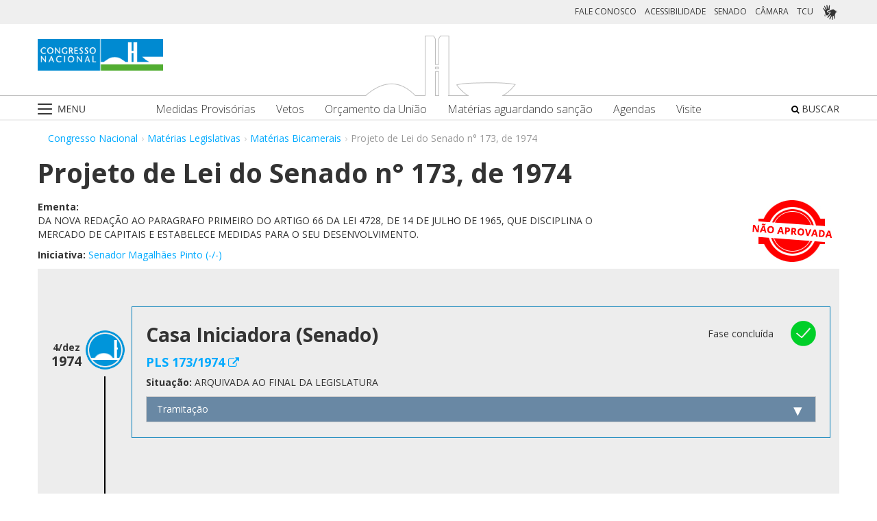

--- FILE ---
content_type: text/html;charset=UTF-8
request_url: https://www.congressonacional.leg.br/materias/materias-bicamerais/-/ver/pls-173-1974
body_size: 65457
content:
<!DOCTYPE html> <html class="aui ltr" dir="ltr" lang="pt-BR"> <head> <title>Projeto de Lei do Senado n° 173, de 1974 - Matérias Bicamerais - Congresso Nacional</title> <link rel="apple-touch-icon" sizes="180x180" href="https://www.congressonacional.leg.br/congresso-theme/images/favicon/apple-touch-icon.png"> <link rel="icon" type="image/png" sizes="32x32" href="https://www.congressonacional.leg.br/congresso-theme/images/favicon/favicon-32x32.png"> <link rel="icon" type="image/png" sizes="16x16" href="https://www.congressonacional.leg.br/congresso-theme/images/favicon/favicon-16x16.png"> <link rel="mask-icon" href="https://www.congressonacional.leg.br/congresso-theme/images/favicon/safari-pinned-tab.svg"> <link rel="shortcut icon" href="https://www.congressonacional.leg.br/congresso-theme/images/favicon/favicon.ico"> <meta content="initial-scale=1.0, width=device-width" name="viewport" /> <link rel="preconnect" href="https://fonts.googleapis.com"> <link rel="preconnect" href="https://fonts.gstatic.com" crossorigin> <link href="https://fonts.googleapis.com/css2?family=Open+Sans:ital,wght@0,300..800;1,300..800&display=swap" rel="stylesheet"> <meta content="text/html; charset=UTF-8" http-equiv="content-type" /> <meta content="DA NOVA REDAÇÃO AO PARAGRAFO PRIMEIRO DO ARTIGO 66 DA LEI 4728, DE 14 DE JULHO DE 1965, QUE DISCIPLINA O MERCADO DE CAPITAIS E ESTABELECE MEDIDAS PARA O SEU DESENVOLVIMENTO." lang="pt-BR" name="description" /> <link href="https://www.congressonacional.leg.br/congresso-theme/images/favicon.ico" rel="Shortcut Icon" /> <link href="https&#x3a;&#x2f;&#x2f;www&#x2e;congressonacional&#x2e;leg&#x2e;br&#x2f;materias&#x2f;materias-bicamerais&#x2f;-&#x2f;ver&#x2f;pls-173-1974" rel="canonical" /> <link href="https&#x3a;&#x2f;&#x2f;www&#x2e;congressonacional&#x2e;leg&#x2e;br&#x2f;materias&#x2f;materias-bicamerais&#x2f;-&#x2f;ver&#x2f;pls-173-1974" hreflang="x-default" rel="alternate" /> <link href="https&#x3a;&#x2f;&#x2f;www&#x2e;congressonacional&#x2e;leg&#x2e;br&#x2f;materias&#x2f;materias-bicamerais&#x2f;-&#x2f;ver&#x2f;pls-173-1974" hreflang="pt-BR" rel="alternate" /> <link href="https&#x3a;&#x2f;&#x2f;www&#x2e;congressonacional&#x2e;leg&#x2e;br&#x2f;en&#x2f;materias&#x2f;materias-bicamerais&#x2f;-&#x2f;ver&#x2f;pls-173-1974" hreflang="en-US" rel="alternate" /> <link class="lfr-css-file" href="https&#x3a;&#x2f;&#x2f;www&#x2e;congressonacional&#x2e;leg&#x2e;br&#x2f;congresso-theme&#x2f;css&#x2f;aui&#x2e;css&#x3f;browserId&#x3d;other&#x26;themeId&#x3d;congresso_WAR_congressotheme&#x26;minifierType&#x3d;css&#x26;languageId&#x3d;pt_BR&#x26;b&#x3d;6205&#x26;t&#x3d;1766760678000" rel="stylesheet" type="text/css" /> <link href="&#x2f;html&#x2f;css&#x2f;main&#x2e;css&#x3f;browserId&#x3d;other&#x26;themeId&#x3d;congresso_WAR_congressotheme&#x26;minifierType&#x3d;css&#x26;languageId&#x3d;pt_BR&#x26;b&#x3d;6205&#x26;t&#x3d;1586405536000" rel="stylesheet" type="text/css" /> <link href="https://www.congressonacional.leg.br/atividade-portlet/css/materia-bicameral.css?browserId=other&amp;themeId=congresso_WAR_congressotheme&amp;minifierType=css&amp;languageId=pt_BR&amp;b=6205&amp;t=1766760686000" rel="stylesheet" type="text/css" /> <link href="https://www.congressonacional.leg.br/notifications-portlet/notifications/css/main.css?browserId=other&amp;themeId=congresso_WAR_congressotheme&amp;minifierType=css&amp;languageId=pt_BR&amp;b=6205&amp;t=1766760667000" rel="stylesheet" type="text/css" /> <script type="text/javascript">var Liferay={Browser:{acceptsGzip:function(){return true},getMajorVersion:function(){return 0},getRevision:function(){return""},getVersion:function(){return""},isAir:function(){return false},isChrome:function(){return false},isFirefox:function(){return false},isGecko:function(){return false},isIe:function(){return false},isIphone:function(){return false},isLinux:function(){return false},isMac:function(){return false},isMobile:function(){return false},isMozilla:function(){return false},isOpera:function(){return false},isRtf:function(){return false},isSafari:function(){return false},isSun:function(){return false},isWap:function(){return false},isWapXhtml:function(){return false},isWebKit:function(){return false},isWindows:function(){return false},isWml:function(){return false}},Data:{NAV_SELECTOR:"#navigation",isCustomizationView:function(){return false},notices:[null]},ThemeDisplay:{getLayoutId:function(){return"122"},getLayoutURL:function(){return"https://www.congressonacional.leg.br/materias/materias-bicamerais"},getParentLayoutId:function(){return"18"},isPrivateLayout:function(){return"false"},isVirtualLayout:function(){return false},getBCP47LanguageId:function(){return"pt-BR"},getCDNBaseURL:function(){return"https://www.congressonacional.leg.br"},getCDNDynamicResourcesHost:function(){return""},getCDNHost:function(){return""},getCompanyId:function(){return"10159"},getCompanyGroupId:function(){return"10199"},getDefaultLanguageId:function(){return"pt_BR"},getDoAsUserIdEncoded:function(){return""},getLanguageId:function(){return"pt_BR"},getParentGroupId:function(){return"59501"},getPathContext:function(){return""},getPathImage:function(){return"/image"},getPathJavaScript:function(){return"/html/js"},getPathMain:function(){return"/c"},getPathThemeImages:function(){return"https://www.congressonacional.leg.br/congresso-theme/images"},getPathThemeRoot:function(){return"/congresso-theme"},getPlid:function(){return"108808001"},getPortalURL:function(){return"https://www.congressonacional.leg.br"},getPortletSetupShowBordersDefault:function(){return true},getScopeGroupId:function(){return"59501"},getScopeGroupIdOrLiveGroupId:function(){return"59501"},getSessionId:function(){return""},getSiteGroupId:function(){return"59501"},getURLControlPanel:function(){return"/group/control_panel?refererPlid=108808001"},getURLHome:function(){return"https\x3a\x2f\x2fwww\x2econgressonacional\x2eleg\x2ebr\x2fweb\x2fguest"},getUserId:function(){return"10163"},getUserName:function(){return""},isAddSessionIdToURL:function(){return false},isFreeformLayout:function(){return false},isImpersonated:function(){return false},isSignedIn:function(){return false},isStateExclusive:function(){return false},isStateMaximized:function(){return false},isStatePopUp:function(){return false}},PropsValues:{NTLM_AUTH_ENABLED:false}};var themeDisplay=Liferay.ThemeDisplay;Liferay.AUI={getAvailableLangPath:function(){return"available_languages.jsp?browserId=other&themeId=congresso_WAR_congressotheme&colorSchemeId=01&minifierType=js&languageId=pt_BR&b=6205&t=1588113760000"},getCombine:function(){return true},getComboPath:function(){return"/combo/?browserId=other&minifierType=&languageId=pt_BR&b=6205&t=1588113760000&"},getFilter:function(){return"min"},getJavaScriptRootPath:function(){return"/html/js"},getLangPath:function(){return"aui_lang.jsp?browserId=other&themeId=congresso_WAR_congressotheme&colorSchemeId=01&minifierType=js&languageId=pt_BR&b=6205&t=1588113760000"},getStaticResourceURLParams:function(){return"?browserId=other&minifierType=&languageId=pt_BR&b=6205&t=1588113760000"}};Liferay.authToken="a5VpWdHe";Liferay.currentURL="\x2fmaterias\x2fmaterias-bicamerais\x2f-\x2fver\x2fpls-173-1974";Liferay.currentURLEncoded="%2Fmaterias%2Fmaterias-bicamerais%2F-%2Fver%2Fpls-173-1974";</script> <script src="/html/js/barebone.jsp?browserId=other&amp;themeId=congresso_WAR_congressotheme&amp;colorSchemeId=01&amp;minifierType=js&amp;minifierBundleId=javascript.barebone.files&amp;languageId=pt_BR&amp;b=6205&amp;t=1588113760000" type="text/javascript"></script> <script type="text/javascript">Liferay.Portlet.list=["materiabicameral_WAR_atividadeportlet","menucongresso_WAR_senadoportlet"];</script> <link class="lfr-css-file" href="https&#x3a;&#x2f;&#x2f;www&#x2e;congressonacional&#x2e;leg&#x2e;br&#x2f;congresso-theme&#x2f;css&#x2f;main&#x2e;css&#x3f;browserId&#x3d;other&#x26;themeId&#x3d;congresso_WAR_congressotheme&#x26;minifierType&#x3d;css&#x26;languageId&#x3d;pt_BR&#x26;b&#x3d;6205&#x26;t&#x3d;1766760678000" rel="stylesheet" type="text/css" /> <style type="text/css">#p_p_id_materiabicameral_WAR_atividadeportlet_ .portlet-borderless-container{border-width:;border-style:}</style> <link href="/congresso-theme/css/font-awesome/5.15.4/css/all.min.css" rel="stylesheet" type="text/css"> <!-- Google tag (gtag.js) --> <script async src="https://www.googletagmanager.com/gtag/js?id=G-K70F0MKH7X"></script> <script>window.dataLayer=window.dataLayer||[];function gtag(){dataLayer.push(arguments)}gtag("js",new Date());gtag("config","G-K70F0MKH7X");</script> </head> <body class=" yui3-skin-sam controls-visible signed-out public-page site"> <a href="#main-content" id="skip-to-content">Pular para o conteúdo</a> <div id="wrapper"> <section class="container topo"> <header id="banner" role="banner"> <div id="heading"> <div class="row-fluid cn-topo"> <div class="span12 coluna1"> <!-- barra links --> <div class=" cn-grupo-links-barra"> <div class="container" > <div class="cn-grupo-links pull-right"> <div class="cn-grupo-links--item"> <a href="https://www.congressonacional.leg.br/fale-conosco" target="_blank">FALE CONOSCO</a> </div> <div class="cn-grupo-links--item"> <a href="https://www.congressonacional.leg.br/institucional/acessibilidade" target="_blank">ACESSIBILIDADE</a> </div> <div class="cn-grupo-links--item"> <a href="https://www12.senado.leg.br/hpsenado" target="_blank"> SENADO </a> </div> <div class="cn-grupo-links--item"> <a href="https://www.camara.leg.br/" target="_blank"> CÂMARA </a> </div> <div class="cn-grupo-links--item"> <a href="https://portal.tcu.gov.br/" target="_blank"> TCU </a> </div> <div class="cn-grupo-links--item libras"> <a href="#" id="link_vlibras"> <img src="https://www.congressonacional.leg.br/congresso-theme/images/icon-libras-2.png" class="img_libras" alt="Libras"> </a> </div> </div> </div> </div> <!-- fim barra links --> <div class="topo_cn"> <div class="row-fluid topo cn-topo-desktop"> <div class="container"> <div class="span4 logo_cn1"> <a class="logo custom-logo" href="/home" title="Go to Congresso Nacional"> <img src="https://www.congressonacional.leg.br/congresso-theme/images/marca_cn.png" width="183" height="46" alt="Logo Congresso Nacional"> </a> </div> <div class="span4 logo_cn2 text-center"> <img src="https://www.congressonacional.leg.br/congresso-theme/images/banner-topo.png" alt="Logo Congresso Nacional"> </div> </div> </div> <div class="cn-topo-navigation"> <div class="portlet-boundary portlet-boundary_menucongresso_WAR_senadoportlet_ portlet-static portlet-static-end portlet-borderless menu-congresso-portlet " id="p_p_id_menucongresso_WAR_senadoportlet_" > <span id="p_menucongresso_WAR_senadoportlet"></span> <div class="portlet-borderless-container" style=""> <div class="portlet-body"> <!-- navbar desktop--> <div class="cn-menu-desktop"> <nav class="$nav_css_class" id="navigation" role="navigation"> <div class="container"> <div class="navbar"> <div class="nav container"> <div class="navbar-inner"> <div class="cn-botao-menu"> <a class="dropdown-toggle" data-toggle="dropdown" href="#"> <img src="/congresso-theme/images/_cn_botao_menu.png" alt="Menu" class="cn__botao-menu--menu-desktop"> </a> <ul id="navlistselector" class="dropdown-menu"> <li id="layout_17" role="presentation"> <a href="https://www.congressonacional.leg.br/home" role="menuitem"> <span>Home</span> </a> </li> <li id="layout_9" role="presentation" class="dropdown-submenu"> <a class="dropdown-toggle" data-toggle="dropdown" href="https://www.congressonacional.leg.br/institucional" role="menuitem"> <span>Institucional</span> </a> <ul class="dropdown-menu child-menu" role="menu"> <li class="" id="layout_10" role="presentation"> <a href="https://www.congressonacional.leg.br/institucional/sobre-o-congresso-nacional" $nav_child.getTarget() role="menuitem">Sobre o Congresso Nacional</a> </li> <li class="" id="layout_53" role="presentation"> <a href="https://www.congressonacional.leg.br/institucional/atribuicoes" $nav_child.getTarget() role="menuitem">Atribuições</a> </li> <li class="" id="layout_12" role="presentation"> <a href="http://www2.congressonacional.leg.br/visite" $nav_child.getTarget() role="menuitem">Visite</a> </li> <li class="" id="layout_76" role="presentation"> <a href="https://www12.senado.leg.br/institucional/arquivo" $nav_child.getTarget() role="menuitem">Arquivo do Senado Federal</a> </li> <li class="" id="layout_77" role="presentation"> <a href="http://www2.camara.leg.br/a-camara/documentos-e-pesquisa/arquivo" $nav_child.getTarget() role="menuitem">Arquivo da Câmara dos Deputados</a> </li> <li class="" id="layout_68" role="presentation"> <a href="https://www12.senado.leg.br/institucional/biblioteca" $nav_child.getTarget() role="menuitem">Biblioteca do Senado Federal</a> </li> <li class="" id="layout_69" role="presentation"> <a href="http://www2.camara.leg.br/a-camara/documentos-e-pesquisa/biblioteca" $nav_child.getTarget() role="menuitem">Biblioteca da Câmara dos Deputados</a> </li> <li class="" id="layout_70" role="presentation"> <a href="https://saberes.senado.leg.br/" $nav_child.getTarget() role="menuitem">Cursos do Senado Federal</a> </li> <li class="" id="layout_71" role="presentation"> <a href="http://www2.camara.leg.br/a-camara/cursos" $nav_child.getTarget() role="menuitem">Cursos da Câmara dos Deputados</a> </li> <li class="" id="layout_72" role="presentation"> <a href="http://livraria.senado.leg.br/" $nav_child.getTarget() role="menuitem">Livraria do Senado Federal</a> </li> <li class="" id="layout_73" role="presentation"> <a href="http://livraria.camara.leg.br/" $nav_child.getTarget() role="menuitem">Livraria da Câmara dos Deputados</a> </li> <li class="" id="layout_74" role="presentation"> <a href="https://www12.senado.leg.br/institucional/museu" $nav_child.getTarget() role="menuitem">Museu do Senado Federal</a> </li> <li class="" id="layout_75" role="presentation"> <a href="http://www2.camara.leg.br/a-camara/visiteacamara/cultura-na-camara/museu" $nav_child.getTarget() role="menuitem">Museu da Câmara dos Deputados</a> </li> <li class="" id="layout_81" role="presentation"> <a href="http://www1.congressonacional.leg.br/camaraesenadonacampus" $nav_child.getTarget() role="menuitem">Câmara e Senado na Campus</a> </li> <li class="" id="layout_107" role="presentation"> <a href="https://www.congressonacional.leg.br/rede-legislativo-sustentavel" $nav_child.getTarget() role="menuitem">Rede Legislativo Sustentável</a> </li> <li class="" id="layout_179" role="presentation"> <a href="https://www.congressonacional.leg.br/institucional/rede-equidade" $nav_child.getTarget() role="menuitem">Rede Equidade</a> </li> </ul> </li> <li id="layout_13" role="presentation" class="dropdown-submenu"> <a class="dropdown-toggle" data-toggle="dropdown" href="https://www.congressonacional.leg.br/sessoes" role="menuitem"> <span>Sessões e Reuniões</span> </a> <ul class="dropdown-menu child-menu" role="menu"> <li class="" id="layout_1" role="presentation"> <a href="https://www.congressonacional.leg.br/sessoes/agenda-do-congresso-nacional" $nav_child.getTarget() role="menuitem">Sessão Conjunta</a> </li> <li class="" id="layout_50" role="presentation"> <a href="https://www.congressonacional.leg.br/sessoes/agenda-do-congresso-senado-e-camara" $nav_child.getTarget() role="menuitem">Agenda do Congresso, Senado e Câmara</a> </li> <li class="" id="layout_15" role="presentation"> <a href="https://legis.senado.leg.br/ordiaportal/casa/CN" $nav_child.getTarget() role="menuitem">Ordem do Dia</a> </li> <li class="" id="layout_16" role="presentation"> <a href="https://www.congressonacional.leg.br/sessoes/questoes-de-ordem" $nav_child.getTarget() role="menuitem">Questões de Ordem</a> </li> </ul> </li> <li id="layout_18" role="presentation" class="dropdown-submenu"> <a class="dropdown-toggle" data-toggle="dropdown" href="https://www.congressonacional.leg.br/materias" role="menuitem"> <span>Matérias Legislativas</span> </a> <ul class="dropdown-menu child-menu" role="menu"> <li class="" id="layout_6" role="presentation"> <a href="https://www.congressonacional.leg.br/materias/medidas-provisorias" $nav_child.getTarget() role="menuitem">Medidas Provisórias</a> </li> <li class="" id="layout_5" role="presentation"> <a href="https://www.congressonacional.leg.br/materias/vetos" $nav_child.getTarget() role="menuitem">Vetos</a> </li> <li class="" id="layout_269" role="presentation"> <a href="https://www.congressonacional.leg.br/web/orcamento" $nav_child.getTarget() role="menuitem">Orçamento da União</a> </li> <li class="" id="layout_270" role="presentation"> <a href="https://www.congressonacional.leg.br/web/cmo/materias/projetos-de-lei-do-congresso" $nav_child.getTarget() role="menuitem">Projetos de Lei - PLNs</a> </li> <li class="" id="layout_271" role="presentation"> <a href="https://www.congressonacional.leg.br/web/cmo/materias/creditos-extraordinarios" $nav_child.getTarget() role="menuitem">MPVs de crédito</a> </li> <li class="" id="layout_122" role="presentation"> <a href="https://www.congressonacional.leg.br/materias/materias-bicamerais" $nav_child.getTarget() role="menuitem">Matérias Bicamerais</a> </li> <li class="" id="layout_54" role="presentation"> <a href="https://www.congressonacional.leg.br/materias/materias-aguardando-sancao" $nav_child.getTarget() role="menuitem">Matérias Aguardando Sanção</a> </li> <li class="" id="layout_67" role="presentation"> <a href="https://www.congressonacional.leg.br/materias/acompanhamento" $nav_child.getTarget() role="menuitem">Acompanhamento de Matérias</a> </li> <li class="" id="layout_2" role="presentation"> <a href="https://www.congressonacional.leg.br/materias/pesquisa" $nav_child.getTarget() role="menuitem">Pesquisa de Matérias</a> </li> <li class="" id="layout_220" role="presentation"> <a href="https://www3.congressonacional.leg.br/editor-emendas/" $nav_child.getTarget() role="menuitem">Editor de emendas</a> </li> <li class="" id="layout_247" role="presentation"> <a href="https://www.congressonacional.leg.br/editor-de-textos-legislativos-lexedit" $nav_child.getTarget() role="menuitem">Editor de Textos Legislativos (LexEdit)</a> </li> </ul> </li> <li id="layout_19" role="presentation" class="dropdown-submenu"> <a class="dropdown-toggle" data-toggle="dropdown" href="https://www.congressonacional.leg.br/parlamentares" role="menuitem"> <span>Parlamentares</span> </a> <ul class="dropdown-menu child-menu" role="menu"> <li class="" id="layout_20" role="presentation"> <a href="https://www.congressonacional.leg.br/parlamentares/mesa-do-congresso-nacional" $nav_child.getTarget() role="menuitem">Mesa do Congresso Nacional</a> </li> <li class="" id="layout_21" role="presentation"> <a href="https://www.congressonacional.leg.br/parlamentares/liderancas-do-congresso-nacional" $nav_child.getTarget() role="menuitem">Lideranças do Congresso Nacional</a> </li> <li class="" id="layout_22" role="presentation"> <a href="http://www25.senado.leg.br/web/senadores/comissao-diretora" $nav_child.getTarget() role="menuitem">Mesa do Senado Federal</a> </li> <li class="" id="layout_23" role="presentation"> <a href="http://www25.senado.leg.br/web/senadores/liderancas-parlamentares" $nav_child.getTarget() role="menuitem">Lideranças no Senado Federal</a> </li> <li class="" id="layout_25" role="presentation"> <a href="http://www2.camara.leg.br/a-camara/mesa" $nav_child.getTarget() role="menuitem">Mesa da Câmara dos Deputados</a> </li> <li class="" id="layout_26" role="presentation"> <a href="http://www2.camara.leg.br/deputados/liderancas-e-bancadas" $nav_child.getTarget() role="menuitem">Lideranças na Câmara dos Deputados</a> </li> <li class="" id="layout_8" role="presentation"> <a href="https://www.congressonacional.leg.br/parlamentares/em-exercicio" $nav_child.getTarget() role="menuitem">Parlamentares em exercício</a> </li> <li class="" id="layout_246" role="presentation"> <a href="https://www.congressonacional.leg.br/frentes-parlamentares" $nav_child.getTarget() role="menuitem">Frentes Parlamentares</a> </li> </ul> </li> <li id="layout_27" role="presentation" class="dropdown-submenu"> <a class="dropdown-toggle" data-toggle="dropdown" href="https://www.congressonacional.leg.br/comissoes-mistas" role="menuitem"> <span>Comissões Mistas</span> </a> <ul class="dropdown-menu child-menu" role="menu"> <li class="" id="layout_42" role="presentation"> <a href="http://legis.senado.leg.br/comissoes/comissao?codcol=449" $nav_child.getTarget() role="menuitem">Atividades de Inteligência</a> </li> <li class="" id="layout_44" role="presentation"> <a href="http://legis.senado.leg.br/comissoes/comissao?codcol=1774" $nav_child.getTarget() role="menuitem">Combate à Violência contra a mulher</a> </li> <li class="" id="layout_38" role="presentation"> <a href="https://www.congressonacional.leg.br/web/cmo" $nav_child.getTarget() role="menuitem">Comissão Mista de Orçamento</a> </li> <li class="" id="layout_52" role="presentation"> <a href="https://www.congressonacional.leg.br/comissoes-mistas/comissao-representativa" $nav_child.getTarget() role="menuitem">Comissão Representativa</a> </li> <li class="" id="layout_47" role="presentation"> <a href="http://www25.senado.leg.br/web/atividade/conselhos/-/conselho/cocn" $nav_child.getTarget() role="menuitem">Conselho da Ordem do Congresso</a> </li> <li class="" id="layout_46" role="presentation"> <a href="http://www25.senado.leg.br/web/atividade/conselhos/-/conselho/ccs" $nav_child.getTarget() role="menuitem">Conselho de Comunicação Social</a> </li> <li class="" id="layout_45" role="presentation"> <a href="https://legis.senado.leg.br/comissoes/comissao?3&amp;codcol=2091" $nav_child.getTarget() role="menuitem">Consolidação da Legislação Federal</a> </li> <li class="" id="layout_37" role="presentation"> <a href="http://legis.senado.leg.br/comissoes/pesquisa_comissao?tipo=cpi&amp;casa=cn" $nav_child.getTarget() role="menuitem">CPMI</a> </li> <li class="" id="layout_43" role="presentation"> <a href="http://legis.senado.leg.br/comissoes/comissao?codcol=1636" $nav_child.getTarget() role="menuitem">FIPA</a> </li> <li class="" id="layout_36" role="presentation"> <a href="http://legis.senado.leg.br/comissoes/pesquisa_comissao?tipo=mpv&amp;casa=cn&amp;sit=aguard,func" $nav_child.getTarget() role="menuitem">Medidas Provisórias</a> </li> <li class="" id="layout_94" role="presentation"> <a href="https://legis.senado.leg.br/comissoes/comissao?13&amp;codcol=2301" $nav_child.getTarget() role="menuitem">Migrações Internacionais e Refugiados</a> </li> <li class="" id="layout_39" role="presentation"> <a href="http://legis.senado.leg.br/comissoes/comissao?codcol=1450" $nav_child.getTarget() role="menuitem">Mudanças Climáticas</a> </li> <li class="" id="layout_41" role="presentation"> <a href="http://legis.senado.leg.br/comissoes/comissao?codcol=1775" $nav_child.getTarget() role="menuitem">Países da Língua Portuguesa</a> </li> <li class="" id="layout_61" role="presentation"> <a href="http://www2.camara.leg.br/atividade-legislativa/comissoes/comissoes-mistas/cpcms" $nav_child.getTarget() role="menuitem">Representação Brasileira no Parlamento do Mercosul</a> </li> </ul> </li> <li id="layout_29" role="presentation" class="dropdown-submenu"> <a class="dropdown-toggle" data-toggle="dropdown" href="https://www.congressonacional.leg.br/legislacao-e-publicacoes" role="menuitem"> <span>Legislação e Publicações</span> </a> <ul class="dropdown-menu child-menu" role="menu"> <li class="" id="layout_30" role="presentation"> <a href="https://www.congressonacional.leg.br/legislacao-e-publicacoes/regimento-do-congresso-nacional" $nav_child.getTarget() role="menuitem">Regimentos do Congresso, Senado e Câmara</a> </li> <li class="" id="layout_31" role="presentation"> <a href="http://legis.senado.leg.br/diarios/PublicacoesOficiais" $nav_child.getTarget() role="menuitem">Diário do Congresso Nacional</a> </li> <li class="" id="layout_33" role="presentation"> <a href="http://legis.senado.leg.br/diarios/PublicacoesOficiais" $nav_child.getTarget() role="menuitem">Diário do Senado Federal</a> </li> <li class="" id="layout_35" role="presentation"> <a href="http://imagem.camara.gov.br/diarios.asp?selCodColecaoCsv=D" $nav_child.getTarget() role="menuitem">Diário da Câmara dos Deputados</a> </li> <li class="" id="layout_86" role="presentation"> <a href="https://www.congressonacional.leg.br/legislacao-e-publicacoes/glossario-legislativo" $nav_child.getTarget() role="menuitem">Glossário de Termos Legislativos</a> </li> <li class="" id="layout_151" role="presentation"> <a href="https://www.congressonacional.leg.br/legislacao-e-publicacoes/glossario-orcamentario" $nav_child.getTarget() role="menuitem">Glossário de Termos Orçamentários</a> </li> <li class="" id="layout_216" role="presentation"> <a href="https://www.congressonacional.leg.br/legislacao-e-publicacoes/glossario-tecnica-legislativa" $nav_child.getTarget() role="menuitem">Glossário de Termos da Técnica Legislativa</a> </li> <li class="" id="layout_90" role="presentation"> <a href="https://www2.camara.leg.br/atividade-legislativa/legislacao/Constituicoes_Brasileiras/constituicao1988.html" $nav_child.getTarget() role="menuitem">Constituição Federal</a> </li> <li class="" id="layout_221" role="presentation"> <a href="https://normas.leg.br/busca" $nav_child.getTarget() role="menuitem">Normas</a> </li> </ul> </li> <li id="layout_243" role="presentation" class="dropdown-submenu"> <a class="dropdown-toggle" data-toggle="dropdown" href="https://www.congressonacional.leg.br/especiais" role="menuitem"> <span>Especiais</span> </a> <ul class="dropdown-menu child-menu" role="menu"> <li class="" id="layout_254" role="presentation"> <a href="https://www.congressonacional.leg.br/brics/index.html" $nav_child.getTarget() role="menuitem">11º Fórum Parlamentar do Brics</a> </li> <li class="" id="layout_245" role="presentation"> <a href="https://www.congressonacional.leg.br/p20" $nav_child.getTarget() role="menuitem">P20 - 10ª Cúpula de Presidentes dos Parlamentos do G20</a> </li> </ul> </li> </ul> </div> <div class="cn-menu-destaque"> <div class="row-fluid text-align"> <div class="links_destaque_principal"> <ul class="nav inline"> <li class="links_destaques"><a href="https://www.congressonacional.leg.br/materias/medidas-provisorias">Medidas Provisórias</a></li> <li class="links_destaques"><a href="https://www.congressonacional.leg.br/materias/vetos">Vetos</a></li> <li class="links_destaques"><a href="/web/orcamento">Orçamento da União</a></li> <li class="links_destaques"><a href="https://www.congressonacional.leg.br/materias/materias-aguardando-sancao">Matérias aguardando sanção</a></li> <li class="links_destaques"><a href="https://www.congressonacional.leg.br/sessoes/agenda-do-congresso-senado-e-camara">Agendas</a> </li> <li class="links_destaques"><a href="http://www2.congressonacional.leg.br/visite" target="_blank">Visite</a></li> </ul> </div> </div> </div> <div class="btn-busca-theme"> <a href="https://www6g.senado.leg.br/busca-congresso/"> <i class="icon icon-search"></i> BUSCAR </a> </div> </div> </div> </div> </div> </nav> </div> <!-- navbar mobile --> <div class="cn-menu-mobile"> <div class="cn-barra-menu-phone"> <div class="cn-barra-menu-phone--item"> <a class="cn-barra-menu-phone--item-image-link collapsed" data-toggle="collapse" data-target="#navigationMobile" href="#"> <img src="/congresso-theme/images/_cn_botao_menu_mobile.png" alt="Menu"></a> </div> <div class="row-fluid topo cn-topo-mobile text-center"> <a class="logo default-logo" href="/home" title="Go to Congresso Nacional"> <img src="/congresso-theme/images/marca_cn.png" width="226" height="57" alt="Logo Congresso Nacional"> </a> </div> <div class="btn-busca-mobile-theme"> <a href="https://www6g.senado.leg.br/busca-congresso/" target="_blank"> <i class="icon icon-search"> </i> </a> </div> </div> <nav class="nav-collapse collapse" id="navigationMobile" role="navigation" style="height: 0px;"> <div class="navbar cn-menu-mobile"> <div class="nav container"> <div class="navbar-inner"> <div class="container"> <ul class="nav navbar-nav" role="menu"> <li class="links_destaques"><a href="https://www.congressonacional.leg.br/materias/medidas-provisorias">Medidas Provisórias</a></li> <li class="links_destaques"><a href="https://www.congressonacional.leg.br/materias/vetos">Vetos</a></li> <li class="links_destaques"><a href="/web/orcamento">Orçamento da União</a></li> <li class="links_destaques"><a href="https://www.congressonacional.leg.br/materias/materias-aguardando-sancao">Matérias aguardando sanção</a></li> <li class="links_destaques"><a href="https://www.congressonacional.leg.br/sessoes/agenda-do-congresso-senado-e-camara">Agendas</a> </li> <li class="links_destaques"><a href="http://www2.congressonacional.leg.br/visite" target="_blank">Visite</a></li> </ul> <hr class="links_destaques" /> <ul class="nav navbar-nav" role="menu"> <li id="layout_17" role="presentation"> <a href="https://www.congressonacional.leg.br/home" role="menuitem"> <span>Home</span> </a> </li> <li id="layout_9" role="presentation" class="dropdown-submenu"> <a class="dropdown-toggle" data-toggle="dropdown" href="https://www.congressonacional.leg.br/institucional" role="menuitem"> <span>Institucional</span> </a> <ul class="dropdown-menu child-menu" role="menu"> <li class="" id="layout_10" role="presentation"> <a href="https://www.congressonacional.leg.br/institucional/sobre-o-congresso-nacional" $nav_child.getTarget() role="menuitem">Sobre o Congresso Nacional</a> </li> <li class="" id="layout_53" role="presentation"> <a href="https://www.congressonacional.leg.br/institucional/atribuicoes" $nav_child.getTarget() role="menuitem">Atribuições</a> </li> <li class="" id="layout_12" role="presentation"> <a href="http://www2.congressonacional.leg.br/visite" $nav_child.getTarget() role="menuitem">Visite</a> </li> <li class="" id="layout_76" role="presentation"> <a href="https://www12.senado.leg.br/institucional/arquivo" $nav_child.getTarget() role="menuitem">Arquivo do Senado Federal</a> </li> <li class="" id="layout_77" role="presentation"> <a href="http://www2.camara.leg.br/a-camara/documentos-e-pesquisa/arquivo" $nav_child.getTarget() role="menuitem">Arquivo da Câmara dos Deputados</a> </li> <li class="" id="layout_68" role="presentation"> <a href="https://www12.senado.leg.br/institucional/biblioteca" $nav_child.getTarget() role="menuitem">Biblioteca do Senado Federal</a> </li> <li class="" id="layout_69" role="presentation"> <a href="http://www2.camara.leg.br/a-camara/documentos-e-pesquisa/biblioteca" $nav_child.getTarget() role="menuitem">Biblioteca da Câmara dos Deputados</a> </li> <li class="" id="layout_70" role="presentation"> <a href="https://saberes.senado.leg.br/" $nav_child.getTarget() role="menuitem">Cursos do Senado Federal</a> </li> <li class="" id="layout_71" role="presentation"> <a href="http://www2.camara.leg.br/a-camara/cursos" $nav_child.getTarget() role="menuitem">Cursos da Câmara dos Deputados</a> </li> <li class="" id="layout_72" role="presentation"> <a href="http://livraria.senado.leg.br/" $nav_child.getTarget() role="menuitem">Livraria do Senado Federal</a> </li> <li class="" id="layout_73" role="presentation"> <a href="http://livraria.camara.leg.br/" $nav_child.getTarget() role="menuitem">Livraria da Câmara dos Deputados</a> </li> <li class="" id="layout_74" role="presentation"> <a href="https://www12.senado.leg.br/institucional/museu" $nav_child.getTarget() role="menuitem">Museu do Senado Federal</a> </li> <li class="" id="layout_75" role="presentation"> <a href="http://www2.camara.leg.br/a-camara/visiteacamara/cultura-na-camara/museu" $nav_child.getTarget() role="menuitem">Museu da Câmara dos Deputados</a> </li> <li class="" id="layout_81" role="presentation"> <a href="http://www1.congressonacional.leg.br/camaraesenadonacampus" $nav_child.getTarget() role="menuitem">Câmara e Senado na Campus</a> </li> <li class="" id="layout_107" role="presentation"> <a href="https://www.congressonacional.leg.br/rede-legislativo-sustentavel" $nav_child.getTarget() role="menuitem">Rede Legislativo Sustentável</a> </li> <li class="" id="layout_179" role="presentation"> <a href="https://www.congressonacional.leg.br/institucional/rede-equidade" $nav_child.getTarget() role="menuitem">Rede Equidade</a> </li> </ul> </li> <li id="layout_13" role="presentation" class="dropdown-submenu"> <a class="dropdown-toggle" data-toggle="dropdown" href="https://www.congressonacional.leg.br/sessoes" role="menuitem"> <span>Sessões e Reuniões</span> </a> <ul class="dropdown-menu child-menu" role="menu"> <li class="" id="layout_1" role="presentation"> <a href="https://www.congressonacional.leg.br/sessoes/agenda-do-congresso-nacional" $nav_child.getTarget() role="menuitem">Sessão Conjunta</a> </li> <li class="" id="layout_50" role="presentation"> <a href="https://www.congressonacional.leg.br/sessoes/agenda-do-congresso-senado-e-camara" $nav_child.getTarget() role="menuitem">Agenda do Congresso, Senado e Câmara</a> </li> <li class="" id="layout_15" role="presentation"> <a href="https://legis.senado.leg.br/ordiaportal/casa/CN" $nav_child.getTarget() role="menuitem">Ordem do Dia</a> </li> <li class="" id="layout_16" role="presentation"> <a href="https://www.congressonacional.leg.br/sessoes/questoes-de-ordem" $nav_child.getTarget() role="menuitem">Questões de Ordem</a> </li> </ul> </li> <li id="layout_18" role="presentation" class="dropdown-submenu"> <a class="dropdown-toggle" data-toggle="dropdown" href="https://www.congressonacional.leg.br/materias" role="menuitem"> <span>Matérias Legislativas</span> </a> <ul class="dropdown-menu child-menu" role="menu"> <li class="" id="layout_6" role="presentation"> <a href="https://www.congressonacional.leg.br/materias/medidas-provisorias" $nav_child.getTarget() role="menuitem">Medidas Provisórias</a> </li> <li class="" id="layout_5" role="presentation"> <a href="https://www.congressonacional.leg.br/materias/vetos" $nav_child.getTarget() role="menuitem">Vetos</a> </li> <li class="" id="layout_269" role="presentation"> <a href="https://www.congressonacional.leg.br/web/orcamento" $nav_child.getTarget() role="menuitem">Orçamento da União</a> </li> <li class="" id="layout_270" role="presentation"> <a href="https://www.congressonacional.leg.br/web/cmo/materias/projetos-de-lei-do-congresso" $nav_child.getTarget() role="menuitem">Projetos de Lei - PLNs</a> </li> <li class="" id="layout_271" role="presentation"> <a href="https://www.congressonacional.leg.br/web/cmo/materias/creditos-extraordinarios" $nav_child.getTarget() role="menuitem">MPVs de crédito</a> </li> <li class="" id="layout_122" role="presentation"> <a href="https://www.congressonacional.leg.br/materias/materias-bicamerais" $nav_child.getTarget() role="menuitem">Matérias Bicamerais</a> </li> <li class="" id="layout_54" role="presentation"> <a href="https://www.congressonacional.leg.br/materias/materias-aguardando-sancao" $nav_child.getTarget() role="menuitem">Matérias Aguardando Sanção</a> </li> <li class="" id="layout_67" role="presentation"> <a href="https://www.congressonacional.leg.br/materias/acompanhamento" $nav_child.getTarget() role="menuitem">Acompanhamento de Matérias</a> </li> <li class="" id="layout_2" role="presentation"> <a href="https://www.congressonacional.leg.br/materias/pesquisa" $nav_child.getTarget() role="menuitem">Pesquisa de Matérias</a> </li> <li class="" id="layout_220" role="presentation"> <a href="https://www3.congressonacional.leg.br/editor-emendas/" $nav_child.getTarget() role="menuitem">Editor de emendas</a> </li> <li class="" id="layout_247" role="presentation"> <a href="https://www.congressonacional.leg.br/editor-de-textos-legislativos-lexedit" $nav_child.getTarget() role="menuitem">Editor de Textos Legislativos (LexEdit)</a> </li> </ul> </li> <li id="layout_19" role="presentation" class="dropdown-submenu"> <a class="dropdown-toggle" data-toggle="dropdown" href="https://www.congressonacional.leg.br/parlamentares" role="menuitem"> <span>Parlamentares</span> </a> <ul class="dropdown-menu child-menu" role="menu"> <li class="" id="layout_20" role="presentation"> <a href="https://www.congressonacional.leg.br/parlamentares/mesa-do-congresso-nacional" $nav_child.getTarget() role="menuitem">Mesa do Congresso Nacional</a> </li> <li class="" id="layout_21" role="presentation"> <a href="https://www.congressonacional.leg.br/parlamentares/liderancas-do-congresso-nacional" $nav_child.getTarget() role="menuitem">Lideranças do Congresso Nacional</a> </li> <li class="" id="layout_22" role="presentation"> <a href="http://www25.senado.leg.br/web/senadores/comissao-diretora" $nav_child.getTarget() role="menuitem">Mesa do Senado Federal</a> </li> <li class="" id="layout_23" role="presentation"> <a href="http://www25.senado.leg.br/web/senadores/liderancas-parlamentares" $nav_child.getTarget() role="menuitem">Lideranças no Senado Federal</a> </li> <li class="" id="layout_25" role="presentation"> <a href="http://www2.camara.leg.br/a-camara/mesa" $nav_child.getTarget() role="menuitem">Mesa da Câmara dos Deputados</a> </li> <li class="" id="layout_26" role="presentation"> <a href="http://www2.camara.leg.br/deputados/liderancas-e-bancadas" $nav_child.getTarget() role="menuitem">Lideranças na Câmara dos Deputados</a> </li> <li class="" id="layout_8" role="presentation"> <a href="https://www.congressonacional.leg.br/parlamentares/em-exercicio" $nav_child.getTarget() role="menuitem">Parlamentares em exercício</a> </li> <li class="" id="layout_246" role="presentation"> <a href="https://www.congressonacional.leg.br/frentes-parlamentares" $nav_child.getTarget() role="menuitem">Frentes Parlamentares</a> </li> </ul> </li> <li id="layout_27" role="presentation" class="dropdown-submenu"> <a class="dropdown-toggle" data-toggle="dropdown" href="https://www.congressonacional.leg.br/comissoes-mistas" role="menuitem"> <span>Comissões Mistas</span> </a> <ul class="dropdown-menu child-menu" role="menu"> <li class="" id="layout_42" role="presentation"> <a href="http://legis.senado.leg.br/comissoes/comissao?codcol=449" $nav_child.getTarget() role="menuitem">Atividades de Inteligência</a> </li> <li class="" id="layout_44" role="presentation"> <a href="http://legis.senado.leg.br/comissoes/comissao?codcol=1774" $nav_child.getTarget() role="menuitem">Combate à Violência contra a mulher</a> </li> <li class="" id="layout_38" role="presentation"> <a href="https://www.congressonacional.leg.br/web/cmo" $nav_child.getTarget() role="menuitem">Comissão Mista de Orçamento</a> </li> <li class="" id="layout_52" role="presentation"> <a href="https://www.congressonacional.leg.br/comissoes-mistas/comissao-representativa" $nav_child.getTarget() role="menuitem">Comissão Representativa</a> </li> <li class="" id="layout_47" role="presentation"> <a href="http://www25.senado.leg.br/web/atividade/conselhos/-/conselho/cocn" $nav_child.getTarget() role="menuitem">Conselho da Ordem do Congresso</a> </li> <li class="" id="layout_46" role="presentation"> <a href="http://www25.senado.leg.br/web/atividade/conselhos/-/conselho/ccs" $nav_child.getTarget() role="menuitem">Conselho de Comunicação Social</a> </li> <li class="" id="layout_45" role="presentation"> <a href="https://legis.senado.leg.br/comissoes/comissao?3&amp;codcol=2091" $nav_child.getTarget() role="menuitem">Consolidação da Legislação Federal</a> </li> <li class="" id="layout_37" role="presentation"> <a href="http://legis.senado.leg.br/comissoes/pesquisa_comissao?tipo=cpi&amp;casa=cn" $nav_child.getTarget() role="menuitem">CPMI</a> </li> <li class="" id="layout_43" role="presentation"> <a href="http://legis.senado.leg.br/comissoes/comissao?codcol=1636" $nav_child.getTarget() role="menuitem">FIPA</a> </li> <li class="" id="layout_36" role="presentation"> <a href="http://legis.senado.leg.br/comissoes/pesquisa_comissao?tipo=mpv&amp;casa=cn&amp;sit=aguard,func" $nav_child.getTarget() role="menuitem">Medidas Provisórias</a> </li> <li class="" id="layout_94" role="presentation"> <a href="https://legis.senado.leg.br/comissoes/comissao?13&amp;codcol=2301" $nav_child.getTarget() role="menuitem">Migrações Internacionais e Refugiados</a> </li> <li class="" id="layout_39" role="presentation"> <a href="http://legis.senado.leg.br/comissoes/comissao?codcol=1450" $nav_child.getTarget() role="menuitem">Mudanças Climáticas</a> </li> <li class="" id="layout_41" role="presentation"> <a href="http://legis.senado.leg.br/comissoes/comissao?codcol=1775" $nav_child.getTarget() role="menuitem">Países da Língua Portuguesa</a> </li> <li class="" id="layout_61" role="presentation"> <a href="http://www2.camara.leg.br/atividade-legislativa/comissoes/comissoes-mistas/cpcms" $nav_child.getTarget() role="menuitem">Representação Brasileira no Parlamento do Mercosul</a> </li> </ul> </li> <li id="layout_29" role="presentation" class="dropdown-submenu"> <a class="dropdown-toggle" data-toggle="dropdown" href="https://www.congressonacional.leg.br/legislacao-e-publicacoes" role="menuitem"> <span>Legislação e Publicações</span> </a> <ul class="dropdown-menu child-menu" role="menu"> <li class="" id="layout_30" role="presentation"> <a href="https://www.congressonacional.leg.br/legislacao-e-publicacoes/regimento-do-congresso-nacional" $nav_child.getTarget() role="menuitem">Regimentos do Congresso, Senado e Câmara</a> </li> <li class="" id="layout_31" role="presentation"> <a href="http://legis.senado.leg.br/diarios/PublicacoesOficiais" $nav_child.getTarget() role="menuitem">Diário do Congresso Nacional</a> </li> <li class="" id="layout_33" role="presentation"> <a href="http://legis.senado.leg.br/diarios/PublicacoesOficiais" $nav_child.getTarget() role="menuitem">Diário do Senado Federal</a> </li> <li class="" id="layout_35" role="presentation"> <a href="http://imagem.camara.gov.br/diarios.asp?selCodColecaoCsv=D" $nav_child.getTarget() role="menuitem">Diário da Câmara dos Deputados</a> </li> <li class="" id="layout_86" role="presentation"> <a href="https://www.congressonacional.leg.br/legislacao-e-publicacoes/glossario-legislativo" $nav_child.getTarget() role="menuitem">Glossário de Termos Legislativos</a> </li> <li class="" id="layout_151" role="presentation"> <a href="https://www.congressonacional.leg.br/legislacao-e-publicacoes/glossario-orcamentario" $nav_child.getTarget() role="menuitem">Glossário de Termos Orçamentários</a> </li> <li class="" id="layout_216" role="presentation"> <a href="https://www.congressonacional.leg.br/legislacao-e-publicacoes/glossario-tecnica-legislativa" $nav_child.getTarget() role="menuitem">Glossário de Termos da Técnica Legislativa</a> </li> <li class="" id="layout_90" role="presentation"> <a href="https://www2.camara.leg.br/atividade-legislativa/legislacao/Constituicoes_Brasileiras/constituicao1988.html" $nav_child.getTarget() role="menuitem">Constituição Federal</a> </li> <li class="" id="layout_221" role="presentation"> <a href="https://normas.leg.br/busca" $nav_child.getTarget() role="menuitem">Normas</a> </li> </ul> </li> <li id="layout_243" role="presentation" class="dropdown-submenu"> <a class="dropdown-toggle" data-toggle="dropdown" href="https://www.congressonacional.leg.br/especiais" role="menuitem"> <span>Especiais</span> </a> <ul class="dropdown-menu child-menu" role="menu"> <li class="" id="layout_254" role="presentation"> <a href="https://www.congressonacional.leg.br/brics/index.html" $nav_child.getTarget() role="menuitem">11º Fórum Parlamentar do Brics</a> </li> <li class="" id="layout_245" role="presentation"> <a href="https://www.congressonacional.leg.br/p20" $nav_child.getTarget() role="menuitem">P20 - 10ª Cúpula de Presidentes dos Parlamentos do G20</a> </li> </ul> </li> </ul> </div> </div> </div> </div> </nav> </div> </div> </div> </div> <!-- Vlibras --> <div vw class="enabled"> <div vw-access-button class="active"></div> <div vw-plugin-wrapper> <div class="vw-plugin-top-wrapper"></div> </div> </div> <script>Liferay.Data.NAV_LIST_SELECTOR="#navlistselector";</script> </div> </div> </div> </div> </div> </header> </section> <div class="container corpo" id="content"> <nav id="breadcrumbs"> <ul aria-label="Breadcrumb" class="breadcrumb breadcrumb-horizontal"> <li class="first breadcrumb-truncate"><a href="https://www.congressonacional.leg.br">Congresso Nacional</a><span class="divider">&rsaquo;</span></li><li><a href="https://www.congressonacional.leg.br/materias" >Matérias Legislativas</a><span class="divider">&rsaquo;</span></li><li class="current-parent breadcrumb-truncate"><a href="https://www.congressonacional.leg.br/materias/materias-bicamerais" >Matérias Bicamerais</a><span class="divider">&rsaquo;</span></li><li class="active last breadcrumb-truncate">Projeto de Lei do Senado n° 173, de 1974</li> </ul> </nav> <h1 class="cn-titulo-pagina"> Projeto de Lei do Senado n° 173, de 1974 </h1> <div class="columns-1" id="main-content" role="main"> <div class="portlet-layout row-fluid"> <div class="portlet-column portlet-column-only span12" id="column-1"> <div class="portlet-dropzone portlet-column-content portlet-column-content-only" id="layout-column_column-1"> <div class="portlet-boundary portlet-boundary_materiabicameral_WAR_atividadeportlet_ portlet-static portlet-static-end portlet-borderless materia-bicameral-portlet " id="p_p_id_materiabicameral_WAR_atividadeportlet_" > <span id="p_materiabicameral_WAR_atividadeportlet"></span> <div class="portlet-borderless-container" style=""> <div class="portlet-body"> <div class="cn-mb-quadro-resumo"> <div> <p> <strong>Ementa:</strong> <br /> <span>DA NOVA REDAÇÃO AO PARAGRAFO PRIMEIRO DO ARTIGO 66 DA LEI 4728, DE 14 DE JULHO DE 1965, QUE DISCIPLINA O MERCADO DE CAPITAIS E ESTABELECE MEDIDAS PARA O SEU DESENVOLVIMENTO. </span> </p> <p class="p-paddingTopBotton"> <strong>Iniciativa:</strong> <span><a href="https://www25.senado.leg.br/web/senadores/senador/-/perfil/1911">Senador Magalhães Pinto (-/-)</a></span> </p> </div> <div class="cn-mb-quadro-resumo--selos"> <div class="cn-mb-selo text-center"> <img src="/atividade-portlet/img/bicameral/selo-nao-aprovada.png" alt="Não aprovada" /> </div> </div> </div> <div class="cn-mb-quadro"> <div class="cn-mb-fase"> <div class="cn-mb-fase--casa"> <div class="cn-mb-fase--data"> <div class="cn-mb-fase--data-dia">4/dez</div> <div class="cn-mb-fase--data-ano">1974</div> </div> <img src="/atividade-portlet/img/bicameral/casa-senado.png" class="cn-mb-fase--casa-icone" /> </div> <div class="cn-mb-fase--quadro cn-mb-fase--quadro--senado"> <div class="cn-mb-fase--situacao"> <div class="cn-mb-fase--descricao-situacao">Fase concluída</div> <img src="/atividade-portlet/img/bicameral/situacao-tramitacao-encerrada.png" title="Fase concluída" /> </div> <h2> Casa Iniciadora (Senado) </h2> <p class="cn-mb-fase--materia"> <a href="https://www25.senado.leg.br/web/atividade/materias/-/materia/28946" target="blank"><span>PLS 173/1974</span> <i class="icon icon-external-link"></i></a> </p> <!-- <p th:if="${fase.formaApreciacao ne null}"> --> <!-- <strong>Forma de apreciação:</strong> <span --> <!-- th:text="${fase.formaApreciacao}">Terminativa</span> --> <!-- </p> --> <!-- <p th:if="${fase.regimeTramitacao ne null}"> --> <!-- <strong>Regime de tramitação:</strong> <span --> <!-- th:text="${fase.regimeTramitacao}">Prioridade (Art. 9999)</span> --> <!-- </p> --> <p> <strong>Situação:</strong> <span>ARQUIVADA AO FINAL DA LEGISLATURA</span> </p> <div class="accordion"> <div class="accordion-group accordion-caret"> <div class="accordion-heading accordion-cabecalho"> <a class="accordion-toggle collapsed" data-toggle="collapse" href="#tramitacao_0"> Tramitação </a> </div> <div id="tramitacao_0" class="accordion-body collapse"> <div class="accordion-inner accordion-conteudo"> <div class="div-zebra cn-mb-fase--lista-tramitacao"> <div> <dl class="dl-horizontal"> <dt>04/12/1974</dt> <dd>SF-ATA-PLEN - SUBSECRETARIA DE ATA - PLENÁRIO</dd> <dt>Ação:</dt> <dd>1830 LEITURA.</dd> </dl> </div> <div> <dl class="dl-horizontal"> <dt>04/12/1974</dt> <dd>SF-MESA - MESA DIRETORA</dd> <dt>Ação:</dt> <dd>1830 DESPACHO AS CCJ, CE E CF. <br />DCN2 05 12 PAG 6003.</dd> </dl> </div> <div> <dl class="dl-horizontal"> <dt>05/03/1975</dt> <dd>SF-ATA-PLEN - SUBSECRETARIA DE ATA - PLENÁRIO</dd> <dt>Ação:</dt> <dd>COMUNICAÇÃO PRESIDENCIA SEU ARQUIVAMENTO NOS TERMOS <br />DO ART 367 DO REG INT. <br />DCN2 06 03 PAG 0096.</dd> </dl> </div> <div> <dl class="dl-horizontal"> <dt>13/10/1975</dt> <dd>SF-ATA-PLEN - SUBSECRETARIA DE ATA - PLENÁRIO</dd> <dt>Ação:</dt> <dd>LEITURA DO RQ. 457, DO SEN MAGALHÃES PINTO, <br />SOLICITANDO DESARQUIVAMENTO. <br />DCN2 14 10 PAG 5583.</dd> </dl> </div> <div> <dl class="dl-horizontal"> <dt>20/10/1975</dt> <dd>SF-ATA-PLEN - SUBSECRETARIA DE ATA - PLENÁRIO</dd> <dt>Ação:</dt> <dd>INCLUSÃO ORDEM DO DIA VOTAÇÃO TURNO UNICO (RQ. 457)</dd> </dl> </div> <div> <dl class="dl-horizontal"> <dt>20/10/1975</dt> <dd>SF-ATA-PLEN - SUBSECRETARIA DE ATA - PLENÁRIO</dd> <dt>Ação:</dt> <dd>VOTAÇÃO APROVADO.</dd> </dl> </div> <div> <dl class="dl-horizontal"> <dt>20/10/1975</dt> <dd>SF-MESA - MESA DIRETORA</dd> <dt>Ação:</dt> <dd>DESPACHO AS CCJ, CE E CF. <br />DCN2 21 10 PAG 5839.</dd> </dl> </div> <div> <dl class="dl-horizontal"> <dt>04/11/1975</dt> <dd>SF-CCJ - COMISSÃO CONSTITUIÇÃO E JUSTIÇA</dd> <dt>Ação:</dt> <dd>RELATOR SEN NELSON CARNEIRO.</dd> </dl> </div> <div> <dl class="dl-horizontal"> <dt>19/11/1975</dt> <dd>SF-CCJ - COMISSÃO CONSTITUIÇÃO E JUSTIÇA</dd> <dt>Ação:</dt> <dd>PARECER PELA CONSTITUCIONALIDADE E JURIDICIDADE.</dd> </dl> </div> <div> <dl class="dl-horizontal"> <dt>20/11/1975</dt> <dd>SF-CE - COMISSÃO DE ECONOMIA</dd> <dt>Ação:</dt> <dd>RELATOR SEN JARBAS PASSARINHO.</dd> </dl> </div> <div> <dl class="dl-horizontal"> <dt>12/05/1976</dt> <dd>SF-CE - COMISSÃO DE ECONOMIA</dd> <dt>Ação:</dt> <dd>PARECER FAVORAVEL.</dd> </dl> </div> <div> <dl class="dl-horizontal"> <dt>13/05/1976</dt> <dd>SF-CF - COMISSÃO DE FINANÇAS</dd> <dt>Ação:</dt> <dd>RELATOR SEN MATTOS LEÃO.</dd> </dl> </div> <div> <dl class="dl-horizontal"> <dt>11/06/1976</dt> <dd>SF-CF - COMISSÃO DE FINANÇAS</dd> <dt>Ação:</dt> <dd>PARECER FAVORAVEL.</dd> </dl> </div> <div> <dl class="dl-horizontal"> <dt>14/06/1976</dt> <dd>SF-ATA-PLEN - SUBSECRETARIA DE ATA - PLENÁRIO</dd> <dt>Ação:</dt> <dd>LEITURA PARECERES 438 - CCJ, 439 - CE E 440 - CF. <br />DCN2 15 06 PAG 3711.</dd> </dl> </div> <div> <dl class="dl-horizontal"> <dt>14/06/1976</dt> <dd>SF-SGM - Secretaria-Geral da Mesa</dd> <dt>Ação:</dt> <dd>AGUARDANDO INCLUSÃO ORDEM DO DIA.</dd> </dl> </div> <div> <dl class="dl-horizontal"> <dt>29/06/1976</dt> <dd>SF-ATA-PLEN - SUBSECRETARIA DE ATA - PLENÁRIO</dd> <dt>Ação:</dt> <dd>INCLUSÃO ORDEM DO DIA DISCUSSÃO PRIMEIRO TURNO.</dd> </dl> </div> <div> <dl class="dl-horizontal"> <dt>29/06/1976</dt> <dd>SF-ATA-PLEN - SUBSECRETARIA DE ATA - PLENÁRIO</dd> <dt>Ação:</dt> <dd>VOTAÇÃO APROVADO. <br />DCN2 30 06 PAG 4268.</dd> </dl> </div> <div> <dl class="dl-horizontal"> <dt>29/06/1976</dt> <dd>SF-SGM - Secretaria-Geral da Mesa</dd> <dt>Ação:</dt> <dd>AGUARDANDO INCLUSÃO ORDEM DO DIA.</dd> </dl> </div> <div> <dl class="dl-horizontal"> <dt>01/08/1976</dt> <dd>SF-ATA-PLEN - SUBSECRETARIA DE ATA - PLENÁRIO</dd> <dt>Ação:</dt> <dd>1500 INCLUSÃO ORDEM DO DIA DISCUSSÃO SEGUNDO TURNO.</dd> </dl> </div> <div> <dl class="dl-horizontal"> <dt>01/08/1976</dt> <dd>SF-ATA-PLEN - SUBSECRETARIA DE ATA - PLENÁRIO</dd> <dt>Ação:</dt> <dd>1500 APROVAÇÃO TERMOS ART 315 DO REG INT.</dd> </dl> </div> <div> <dl class="dl-horizontal"> <dt>01/08/1976</dt> <dd>SF-MESA - MESA DIRETORA</dd> <dt>Ação:</dt> <dd>1500 DESPACHO A CR. <br />DCN2 02 08 PAG 4399.</dd> </dl> </div> <div> <dl class="dl-horizontal"> <dt>11/05/1977</dt> <dd>SF-CR - COMISSÃO DE REDAÇÃO</dd> <dt>Ação:</dt> <dd>RELATOR SEN HELVIDIO NUNES.</dd> </dl> </div> <div> <dl class="dl-horizontal"> <dt>11/05/1977</dt> <dd>SF-CR - COMISSÃO DE REDAÇÃO</dd> <dt>Ação:</dt> <dd>PARECER REDAÇÃO FINAL.</dd> </dl> </div> <div> <dl class="dl-horizontal"> <dt>11/05/1977</dt> <dd>SF-ATA-PLEN - SUBSECRETARIA DE ATA - PLENÁRIO</dd> <dt>Ação:</dt> <dd>LEITURA PARECER 181 - CR. <br />DCN2 12 05 PAG 1585.</dd> </dl> </div> <div> <dl class="dl-horizontal"> <dt>11/05/1977</dt> <dd>SF-SGM - Secretaria-Geral da Mesa</dd> <dt>Ação:</dt> <dd>AGUARDANDO INCLUSÃO ORDEM DO DIA.</dd> </dl> </div> <div> <dl class="dl-horizontal"> <dt>03/06/1977</dt> <dd>SF-ATA-PLEN - SUBSECRETARIA DE ATA - PLENÁRIO</dd> <dt>Ação:</dt> <dd>INCLUSÃO ORDEM DO DIA DISCUSSÃO REDAÇÃO FINAL.</dd> </dl> </div> <div> <dl class="dl-horizontal"> <dt>03/06/1977</dt> <dd>SF-ATA-PLEN - SUBSECRETARIA DE ATA - PLENÁRIO</dd> <dt>Ação:</dt> <dd>APROVAÇÃO NOS TERMOS DO ART 359 DO REG INT.</dd> </dl> </div> <div> <dl class="dl-horizontal"> <dt>03/06/1977</dt> <dd>SF-MESA - MESA DIRETORA</dd> <dt>Ação:</dt> <dd>DESPACHO A CD. <br />DCN2 04 06 PAG 2532.</dd> </dl> </div> <div> <dl class="dl-horizontal"> <dt>07/06/1977</dt> <dd>SF-SSEXP - SUBSECRETARIA DE EXPEDIENTE</dd> <dt>Ação:</dt> <dd>REMESSA OF. SM 247 A CD ENCAMINHANDO AUTOGRAFOS.</dd> </dl> </div> <div> <dl class="dl-horizontal"> <dt>07/06/1977</dt> <dd>SF-SSEXP - SUBSECRETARIA DE EXPEDIENTE</dd> <dt>Ação:</dt> <dd>REMESSA OF. SM 247 A CD ENCAMINHANDO AUTOGRAFOS.</dd> </dl> </div> <div> <dl class="dl-horizontal"> <dt>01/02/1987</dt> <dd>SF-M - MESA DIRETORA</dd> <dt>Ação:</dt> <dd>ARQUIVADO NOS TERMOS DO ART 116 DO REGIMENTO INTERNO <br />DA CAMARA DOS DEPUTADOS.</dd> </dl> </div> </div> </div> </div> </div> </div> </div> </div> <div class="cn-mb-fase"> <div class="cn-mb-fase--casa"> <div class="cn-mb-fase--data"> <div class="cn-mb-fase--data-dia">10/jun</div> <div class="cn-mb-fase--data-ano">1977</div> </div> <img src="/atividade-portlet/img/bicameral/casa-camara.png" class="cn-mb-fase--casa-icone" /> </div> <div class="cn-mb-fase--quadro cn-mb-fase--quadro--camara"> <div class="cn-mb-fase--situacao"> <div class="cn-mb-fase--descricao-situacao">Fase concluída</div> <img src="/atividade-portlet/img/bicameral/situacao-nao-aprovada.png" title="Fase concluída" /> </div> <h2> Casa Revisora (Câmara) </h2> <p class="cn-mb-fase--materia"> <a href="https://www.camara.leg.br/proposicoesWeb/fichadetramitacao?idProposicao=215412" target="blank"><span>PL 3729/1977</span> <i class="icon icon-external-link"></i></a> </p> <!-- <p th:if="${fase.formaApreciacao ne null}"> --> <!-- <strong>Forma de apreciação:</strong> <span --> <!-- th:text="${fase.formaApreciacao}">Terminativa</span> --> <!-- </p> --> <!-- <p th:if="${fase.regimeTramitacao ne null}"> --> <!-- <strong>Regime de tramitação:</strong> <span --> <!-- th:text="${fase.regimeTramitacao}">Prioridade (Art. 9999)</span> --> <!-- </p> --> <p> <strong>Situação:</strong> <span>Arquivada</span> </p> <div class="accordion"> <div class="accordion-group accordion-caret"> <div class="accordion-heading accordion-cabecalho"> <a class="accordion-toggle collapsed" data-toggle="collapse" href="#tramitacao_1"> Tramitação </a> </div> <div id="tramitacao_1" class="accordion-body collapse"> <div class="accordion-inner accordion-conteudo"> <div class="div-zebra cn-mb-fase--lista-tramitacao"> <div> <dl class="dl-horizontal"> <dt>10/06/1977</dt> <dd>MESA - Mesa Diretora da Câmara dos Deputados</dd> <dt>Ação:</dt> <dd>DESPACHO A CCJ E CEIC.</dd> </dl> </div> <div> <dl class="dl-horizontal"> <dt>10/06/1977</dt> <dd>PLEN - Plenário</dd> <dt>Ação:</dt> <dd>LEITURA E REMESSA DA MATERIA A PUBLICAÇÃO. DCN1 11 06 77 PAG 4752 COL 02.</dd> <dd> <a href="https://www.camara.leg.br/proposicoesWeb/prop_mostrarintegra?codteor=840295" data-placement="top"> <span class="icon-download-alt"></span> <span>Inteiro Teor 840295</span> </a> </dd> </dl> </div> <div> <dl class="dl-horizontal"> <dt>23/08/1977</dt> <dd>CCJ - COMISSÃO DE CONSTITUIÇÃO E JUSTIÇA</dd> <dt>Ação:</dt> <dd>RELATOR DEP JAIRO MAGALHÃES. DCN1 03 09 77 PAG 7745 COL 01.</dd> </dl> </div> <div> <dl class="dl-horizontal"> <dt>09/11/1977</dt> <dd>CCJ - COMISSÃO DE CONSTITUIÇÃO E JUSTIÇA</dd> <dt>Ação:</dt> <dd>PARECER DO RELATOR PELA CONSTITUCIONALIDADE, JURIDICIDADE E TECNICA LEGISLATIVA, COM 02 EMENDAS.</dd> </dl> </div> <div> <dl class="dl-horizontal"> <dt>09/11/1977</dt> <dd>CCJ - COMISSÃO DE CONSTITUIÇÃO E JUSTIÇA</dd> <dt>Ação:</dt> <dd>VISTA AO DEP CELSO BARROS. DCN1 08 04 78 PAG 1658 COL 01.</dd> </dl> </div> <div> <dl class="dl-horizontal"> <dt>24/05/1978</dt> <dd>CCJ - COMISSÃO DE CONSTITUIÇÃO E JUSTIÇA</dd> <dt>Ação:</dt> <dd>DEVOLUÇÃO DO PROJETO PELO DEP CELSO BARROS, CONCORDANDO COM O RELATOR. DCN1 24 06 78 PAG 5500 COL 01.</dd> </dl> </div> <div> <dl class="dl-horizontal"> <dt>15/06/1978</dt> <dd>CCJ - COMISSÃO DE CONSTITUIÇÃO E JUSTIÇA</dd> <dt>Ação:</dt> <dd>APROVAÇÃO UNANIME DO PARECER DO RELATOR, PELA CONSTITUCIONALIDADE, JURIDICIDADE E TECNICA LEGISLATIVA, COM 02 EMENDAS.</dd> </dl> </div> <div> <dl class="dl-horizontal"> <dt>15/06/1978</dt> <dd>CCJ - COMISSÃO DE CONSTITUIÇÃO E JUSTIÇA</dd> <dt>Ação:</dt> <dd>VOTO EM SEPARADO DO DEP CELSO BARROS. DCN1 05 08 78 PAG 6269 COL 02.</dd> </dl> </div> <div> <dl class="dl-horizontal"> <dt>30/03/1979</dt> <dd>CEIC - CEIC</dd> <dt>Ação:</dt> <dd>RELATOR DEP HERBERT LEVY. DCN1 07 04 79 PAG 1986 COL 02.</dd> </dl> </div> <div> <dl class="dl-horizontal"> <dt>05/04/1979</dt> <dd>CEIC - CEIC</dd> <dt>Ação:</dt> <dd>APROVAÇÃO UNANIME DO PARECER FAVORAVEL DO RELATOR. DCN1 28 04 79 PAG 2982 COL 01.</dd> </dl> </div> <div> <dl class="dl-horizontal"> <dt>18/04/1979</dt> <dd>PLEN - Plenário</dd> <dt>Ação:</dt> <dd>LEITURA E REMESSA A PUBLICAÇÃO DOS PARECERES DAS CCJ E CEIC. PRONTO PARA A ORDEM DO DIA. PL. 3729-A/79. DCN1 19 04 79 PAG 2319 COL 01.</dd> </dl> </div> <div> <dl class="dl-horizontal"> <dt>07/11/1979</dt> <dd>PLEN - Plenário</dd> <dt>Ação:</dt> <dd>DISCUSSÃO UNICA.</dd> </dl> </div> <div> <dl class="dl-horizontal"> <dt>07/11/1979</dt> <dd>PLEN - Plenário</dd> <dt>Ação:</dt> <dd>ENCERRADA A DISCUSSÃO.</dd> </dl> </div> <div> <dl class="dl-horizontal"> <dt>07/11/1979</dt> <dd>PLEN - Plenário</dd> <dt>Ação:</dt> <dd>APRESENTAÇÃO DE EMENDA PELO DEP CANTIDIO SAMPAIO.</dd> </dl> </div> <div> <dl class="dl-horizontal"> <dt>07/11/1979</dt> <dd>MESA - Mesa Diretora da Câmara dos Deputados</dd> <dt>Ação:</dt> <dd>DESPACHO AS CCJ E CEIC. DCN1 08 11 79 PAG 12727 COL 02.</dd> </dl> </div> <div> <dl class="dl-horizontal"> <dt>08/11/1979</dt> <dd>CCJ - COMISSÃO DE CONSTITUIÇÃO E JUSTIÇA</dd> <dt>Ação:</dt> <dd>RELATOR DEP LOUREMBERG NUNES ROCHA (EMENDA DE PLENARIO). DCN1 17 11 79 PAG 13234 COL 01.</dd> </dl> </div> <div> <dl class="dl-horizontal"> <dt>07/10/1980</dt> <dd>CCJ - COMISSÃO DE CONSTITUIÇÃO E JUSTIÇA</dd> <dt>Ação:</dt> <dd>APROVAÇÃO UNANIME DO PARECER DO RELATOR PELA CONSTITUCIONALIDADE, JURIDICIDADE E TECNICA LEGISLATIVA, COM SUBSTITUTIVO. DCN1 08 11 80 PAG 13940 COL 01.</dd> </dl> </div> <div> <dl class="dl-horizontal"> <dt>03/11/1980</dt> <dd>CEIC - CEIC</dd> <dt>Ação:</dt> <dd>RELATOR DEP PEDRO SAMPAIO (EMENDA DE PLENARIO). DCN1 08 11 80 PAG 13943 COL 02.</dd> </dl> </div> <div> <dl class="dl-horizontal"> <dt>18/03/1981</dt> <dd>CEIC - CEIC</dd> <dt>Ação:</dt> <dd>APROVAÇÃO UNANIME DO PARECER CONTRARIO DO RELATOR. DCN1 25 04 81 PAG 2549 COL 02.</dd> </dl> </div> <div> <dl class="dl-horizontal"> <dt>10/04/1981</dt> <dd>PLEN - Plenário</dd> <dt>Ação:</dt> <dd>LEITURA E PUBLICAÇÃO DOS PARECERES DA CCJ E CEIC, AO PROJETO E AO SUBSTITUTIVO DE PLENARIO. PRONTO PARA A ORDEM DO DIA. PL. 3729-A/77. DCN1 11 04 81 PAG 2056 COL 01.</dd> </dl> </div> <div> <dl class="dl-horizontal"> <dt>01/02/1987</dt> <dd>MESA - Mesa Diretora da Câmara dos Deputados</dd> <dt>Ação:</dt> <dd>ARQUIVADO NOS TERMOS DO ARTIGO 116, PARAGRAFO PRIMEIRO, DO REGIMENTO INTERNO DCN1 07 04 87 PAG 1181 COL 01.</dd> </dl> </div> </div> </div> </div> </div> </div> </div> </div> <div class="cn-mb-fase"> <div class="cn-mb-fase--casa"> <div class="cn-mb-fase--data"> </div> <img src="/atividade-portlet/img/bicameral/casa-presidencia.png" class="cn-mb-fase--casa-icone" /> </div> <div class="cn-mb-fase--quadro cn-mb-fase--quadro--presidencia"> <div class="cn-mb-fase--situacao"> <div class="cn-mb-fase--descricao-situacao">Fase cancelada</div> <img src="/atividade-portlet/img/bicameral/situacao-prejudicada.png" title="Fase cancelada" /> </div> <h2> Sanção (Presidência da República) </h2> <!-- <p th:if="${fase.formaApreciacao ne null}"> --> <!-- <strong>Forma de apreciação:</strong> <span --> <!-- th:text="${fase.formaApreciacao}">Terminativa</span> --> <!-- </p> --> <!-- <p th:if="${fase.regimeTramitacao ne null}"> --> <!-- <strong>Regime de tramitação:</strong> <span --> <!-- th:text="${fase.regimeTramitacao}">Prioridade (Art. 9999)</span> --> <!-- </p> --> </div> </div> </div> </div> </div> </div> </div> </div> </div> </div> <form action="#" id="hrefFm" method="post" name="hrefFm"> <span></span> </form> </div> <div class="row-fluid rodape"> <div class="container"> <div class="span6 rodape_logo"> <a href="/home"><img src="https://www.congressonacional.leg.br/congresso-theme/images/marca_cn.png" alt="Congresso Nacional"></a> </div> <div class="span6 rodape_txt"> <i class="icon-globe icon-white"></i> Praça dos Três Poderes - Brasília, DF - CEP 70165-900 <br> <i class="icon-headphones icon-white"></i> Fale com o Senado: 0800 0 612 211 <br> <i class="icon-headphones icon-white"></i> Disque Câmara: 0800 0 619 619 </div> </div> </div> </div> <script src="https://www.senado.leg.br/inc/congresso-theme/js/jquery-1.11.1.js" type="text/javascript"></script> <script src="https://www.senado.leg.br/inc/congresso-theme/js/bootstrap.js" type="text/javascript"></script> <script src="https://www.senado.leg.br/inc/congresso-theme/js/bootstrap-hover-dropdown.js" type="text/javascript"></script> <script src="https://www.senado.leg.br/inc/congresso-theme/js/bootstrap-datepicker.js" type="text/javascript"></script> <script src="https://www.senado.leg.br/inc/congresso-theme/js/locales/bootstrap-datepicker.pt-BR.min.js" type="text/javascript"></script> <script src="https://www.senado.leg.br/inc/congresso-theme/slick/slick.js" type="text/javascript"></script> <script>$(document).ready(function(){$('[data-toggle="popover"]').popover()});</script> <!-- Script V-Libras --> <script src="https://vlibras.gov.br/app/vlibras-plugin.js" async="async" onload="cnIniciarVlibras();"></script> <script>var cnVlibrasIniciado=false;document.getElementById("link_vlibras").onclick=function(){cnOpenVlibras()};function cnOpenVlibras(){if(cnVlibrasIniciado){$("[vw-access-button]").click()}else{alert("Vlibras indisponível, tente novamente em alguns segundos.")}}function cnIniciarVlibras(){new window.VLibras.Widget("https://vlibras.gov.br/app");cnVlibrasIniciado=true};</script> <script src="https://www.congressonacional.leg.br/notifications-portlet/notifications/js/main.js?browserId=other&amp;minifierType=js&amp;languageId=pt_BR&amp;b=6205&amp;t=1766760667000" type="text/javascript"></script> <script type="text/javascript">Liferay.Util.addInputFocus();</script> <script type="text/javascript">Liferay.Portlet.onLoad({canEditTitle:false,columnPos:0,isStatic:"end",namespacedId:"p_p_id_menucongresso_WAR_senadoportlet_",portletId:"menucongresso_WAR_senadoportlet",refreshURL:"\x2fc\x2fportal\x2frender_portlet\x3fp_l_id\x3d108808001\x26p_p_id\x3dmenucongresso_WAR_senadoportlet\x26p_p_lifecycle\x3d0\x26p_t_lifecycle\x3d0\x26p_p_state\x3dnormal\x26p_p_mode\x3dview\x26p_p_col_id\x3dnull\x26p_p_col_pos\x3dnull\x26p_p_col_count\x3dnull\x26p_p_static\x3d1\x26p_p_isolated\x3d1\x26currentURL\x3d\x252Fmaterias\x252Fmaterias-bicamerais\x252F-\x252Fver\x252Fpls-173-1974\x26_materiabicameral_WAR_atividadeportlet_id\x3dpls-173-1974"});Liferay.Portlet.onLoad({canEditTitle:false,columnPos:0,isStatic:"end",namespacedId:"p_p_id_materiabicameral_WAR_atividadeportlet_",portletId:"materiabicameral_WAR_atividadeportlet",refreshURL:"\x2fc\x2fportal\x2frender_portlet\x3fp_l_id\x3d108808001\x26p_p_id\x3dmateriabicameral_WAR_atividadeportlet\x26p_p_lifecycle\x3d0\x26p_t_lifecycle\x3d0\x26p_p_state\x3dnormal\x26p_p_mode\x3dview\x26p_p_col_id\x3dcolumn-1\x26p_p_col_pos\x3d0\x26p_p_col_count\x3d1\x26p_p_isolated\x3d1\x26currentURL\x3d\x252Fmaterias\x252Fmaterias-bicamerais\x252F-\x252Fver\x252Fpls-173-1974\x26_materiabicameral_WAR_atividadeportlet_id\x3dpls-173-1974"});AUI().use("aui-base","liferay-menu","liferay-notice","liferay-poller","liferay-session",function(a){(function(){Liferay.Util.addInputType();Liferay.Portlet.ready(function(b,c){Liferay.Util.addInputType(c)});if(a.UA.mobile){Liferay.Util.addInputCancel()}})();(function(){new Liferay.Menu();var b=Liferay.Data.notices;for(var c=1;c<b.length;c++){new Liferay.Notice(b[c])}})();(function(){Liferay.Session=new Liferay.SessionBase({autoExtend:true,sessionLength:30,redirectOnExpire:false,redirectUrl:"https\x3a\x2f\x2fwww\x2econgressonacional\x2eleg\x2ebr\x2fweb\x2fguest",warningLength:1})})()});</script> <script src="https://www.congressonacional.leg.br/congresso-theme/js/main.js?browserId=other&amp;minifierType=js&amp;languageId=pt_BR&amp;b=6205&amp;t=1766760678000" type="text/javascript"></script> <script type="text/javascript"></script> </body> </html> 